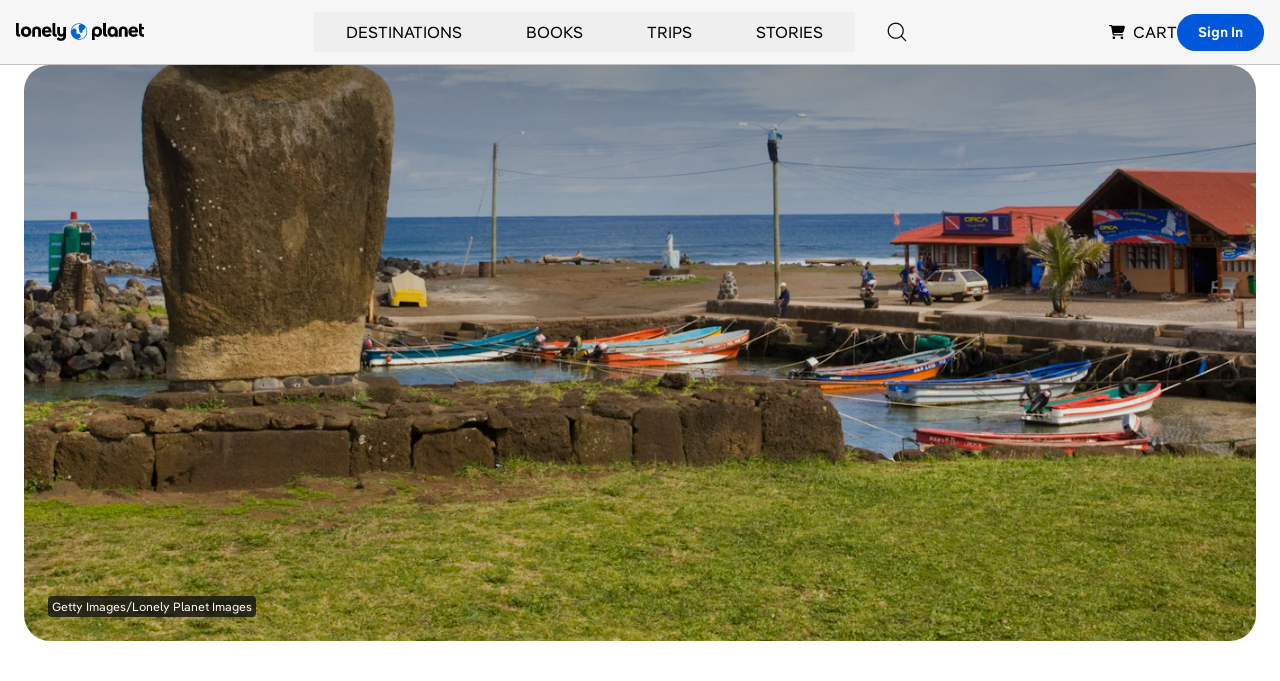

--- FILE ---
content_type: text/html; charset=utf-8
request_url: https://www.google.com/recaptcha/api2/aframe
body_size: 249
content:
<!DOCTYPE HTML><html><head><meta http-equiv="content-type" content="text/html; charset=UTF-8"></head><body><script nonce="M3unTLGbeG2oLXzArnekNw">/** Anti-fraud and anti-abuse applications only. See google.com/recaptcha */ try{var clients={'sodar':'https://pagead2.googlesyndication.com/pagead/sodar?'};window.addEventListener("message",function(a){try{if(a.source===window.parent){var b=JSON.parse(a.data);var c=clients[b['id']];if(c){var d=document.createElement('img');d.src=c+b['params']+'&rc='+(localStorage.getItem("rc::a")?sessionStorage.getItem("rc::b"):"");window.document.body.appendChild(d);sessionStorage.setItem("rc::e",parseInt(sessionStorage.getItem("rc::e")||0)+1);localStorage.setItem("rc::h",'1768402091007');}}}catch(b){}});window.parent.postMessage("_grecaptcha_ready", "*");}catch(b){}</script></body></html>